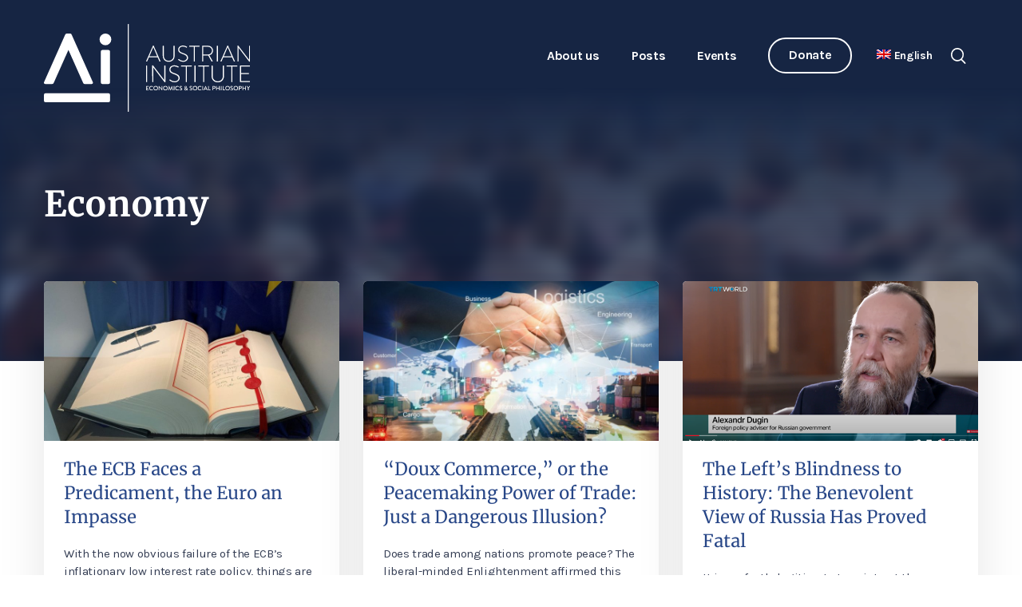

--- FILE ---
content_type: text/html; charset=UTF-8
request_url: https://austrian-institute.org/en/subjects/economy/page/2/
body_size: 15618
content:
<!DOCTYPE html>
<html lang="en-US" prefix="og: http://ogp.me/ns#" class="no-js">
<head>
    <meta charset="UTF-8">
    <meta name="viewport" content="width=device-width, initial-scale=1">
    <link rel="profile" href="http://gmpg.org/xfn/11">
        <meta name='robots' content='noindex, follow' />
	<style>img:is([sizes="auto" i], [sizes^="auto," i]) { contain-intrinsic-size: 3000px 1500px }</style>
	<meta property="og:locale" content="en_US" />
<meta property="og:type" content="object" />
<meta property="og:title" content="Economy" />
<meta property="og:url" content="https://austrian-institute.org/en/subjects/economy/" />
<meta property="og:site_name" content="Austrian Institute" />
<meta property="og:image:width" content="1439" />
<meta property="og:image:height" content="809" />

	<!-- This site is optimized with the Yoast SEO Premium plugin v26.2 (Yoast SEO v26.2) - https://yoast.com/wordpress/plugins/seo/ -->
	<title>Economy | Page 2 of 7 | Austrian Institute</title>
	<meta name="description" content="The Austrian Institute Blog offers current analyses and opinions on capitalism, the market economy, social policy, and questions of justice." />
	<meta property="og:locale" content="en_US" />
	<meta property="og:type" content="article" />
	<meta property="og:title" content="Economy Archive" />
	<meta property="og:description" content="The Austrian Institute Blog offers current analyses and opinions on capitalism, the market economy, social policy, and questions of justice." />
	<meta property="og:url" content="https://austrian-institute.org/en/subjects/economy/" />
	<meta property="og:site_name" content="Austrian Institute" />
	<meta property="og:image" content="https://austrian-institute.org/wp-content/uploads/2023/03/aa_logo_screen_rgb_large.jpg" />
	<meta property="og:image:width" content="2000" />
	<meta property="og:image:height" content="906" />
	<meta property="og:image:type" content="image/jpeg" />
	<meta name="twitter:card" content="summary_large_image" />
	<meta name="twitter:site" content="@Austrian_AI" />
	<script type="application/ld+json" class="yoast-schema-graph">{"@context":"https://schema.org","@graph":[{"@type":"CollectionPage","@id":"https://austrian-institute.org/en/subjects/economy/","url":"https://austrian-institute.org/en/subjects/economy/page/2/","name":"Economy | Page 2 of 7 | Austrian Institute","isPartOf":{"@id":"https://austrian-institute.org/en/#website"},"primaryImageOfPage":{"@id":"https://austrian-institute.org/en/subjects/economy/page/2/#primaryimage"},"image":{"@id":"https://austrian-institute.org/en/subjects/economy/page/2/#primaryimage"},"thumbnailUrl":"https://austrian-institute.org/wp-content/uploads/2022/08/1440px-GER_Vertrag_von_Maastricht.jpg","description":"The Austrian Institute Blog offers current analyses and opinions on capitalism, the market economy, social policy, and questions of justice.","breadcrumb":{"@id":"https://austrian-institute.org/en/subjects/economy/page/2/#breadcrumb"},"inLanguage":"en-US"},{"@type":"ImageObject","inLanguage":"en-US","@id":"https://austrian-institute.org/en/subjects/economy/page/2/#primaryimage","url":"https://austrian-institute.org/wp-content/uploads/2022/08/1440px-GER_Vertrag_von_Maastricht.jpg","contentUrl":"https://austrian-institute.org/wp-content/uploads/2022/08/1440px-GER_Vertrag_von_Maastricht.jpg","width":1439,"height":809,"caption":"The Maastricht Treaty (1992), which introduced the European Monetary Union and the euro—Many pages that may soon only have museum value, as the treaty is under severe strain and threatens to become wastepaper due to the inflationary monetary policy of the ECB and unsustainable debt levels of the eurozone countries. (Image: Wikimedia Commons)]"},{"@type":"BreadcrumbList","@id":"https://austrian-institute.org/en/subjects/economy/page/2/#breadcrumb","itemListElement":[{"@type":"ListItem","position":1,"name":"Startseite","item":"https://austrian-institute.org/en/"},{"@type":"ListItem","position":2,"name":"Subjects","item":"https://austrian-institute.org/en/subjects/"},{"@type":"ListItem","position":3,"name":"Economy"}]},{"@type":"WebSite","@id":"https://austrian-institute.org/en/#website","url":"https://austrian-institute.org/en/","name":"Austrian Institute","description":"","publisher":{"@id":"https://austrian-institute.org/en/#organization"},"potentialAction":[{"@type":"SearchAction","target":{"@type":"EntryPoint","urlTemplate":"https://austrian-institute.org/en/?s={search_term_string}"},"query-input":{"@type":"PropertyValueSpecification","valueRequired":true,"valueName":"search_term_string"}}],"inLanguage":"en-US"},{"@type":"Organization","@id":"https://austrian-institute.org/en/#organization","name":"Austrian Institute of Economics and Social Philosophy","url":"https://austrian-institute.org/en/","logo":{"@type":"ImageObject","inLanguage":"en-US","@id":"https://austrian-institute.org/en/#/schema/logo/image/","url":"https://austrian-institute.org/wp-content/uploads/2015/07/logo_retina-e1436364816555.png","contentUrl":"https://austrian-institute.org/wp-content/uploads/2015/07/logo_retina-e1436364816555.png","width":548,"height":239,"caption":"Austrian Institute of Economics and Social Philosophy"},"image":{"@id":"https://austrian-institute.org/en/#/schema/logo/image/"},"sameAs":["https://www.facebook.com/austrian.institute","https://x.com/Austrian_AI"]}]}</script>
	<!-- / Yoast SEO Premium plugin. -->


<style id='classic-theme-styles-inline-css' type='text/css'>
/*! This file is auto-generated */
.wp-block-button__link{color:#fff;background-color:#32373c;border-radius:9999px;box-shadow:none;text-decoration:none;padding:calc(.667em + 2px) calc(1.333em + 2px);font-size:1.125em}.wp-block-file__button{background:#32373c;color:#fff;text-decoration:none}
</style>
<style id='co-authors-plus-coauthors-style-inline-css' type='text/css'>
.wp-block-co-authors-plus-coauthors.is-layout-flow [class*=wp-block-co-authors-plus]{display:inline}

</style>
<style id='co-authors-plus-avatar-style-inline-css' type='text/css'>
.wp-block-co-authors-plus-avatar :where(img){height:auto;max-width:100%;vertical-align:bottom}.wp-block-co-authors-plus-coauthors.is-layout-flow .wp-block-co-authors-plus-avatar :where(img){vertical-align:middle}.wp-block-co-authors-plus-avatar:is(.alignleft,.alignright){display:table}.wp-block-co-authors-plus-avatar.aligncenter{display:table;margin-inline:auto}

</style>
<style id='co-authors-plus-image-style-inline-css' type='text/css'>
.wp-block-co-authors-plus-image{margin-bottom:0}.wp-block-co-authors-plus-image :where(img){height:auto;max-width:100%;vertical-align:bottom}.wp-block-co-authors-plus-coauthors.is-layout-flow .wp-block-co-authors-plus-image :where(img){vertical-align:middle}.wp-block-co-authors-plus-image:is(.alignfull,.alignwide) :where(img){width:100%}.wp-block-co-authors-plus-image:is(.alignleft,.alignright){display:table}.wp-block-co-authors-plus-image.aligncenter{display:table;margin-inline:auto}

</style>
<style id='global-styles-inline-css' type='text/css'>
:root{--wp--preset--aspect-ratio--square: 1;--wp--preset--aspect-ratio--4-3: 4/3;--wp--preset--aspect-ratio--3-4: 3/4;--wp--preset--aspect-ratio--3-2: 3/2;--wp--preset--aspect-ratio--2-3: 2/3;--wp--preset--aspect-ratio--16-9: 16/9;--wp--preset--aspect-ratio--9-16: 9/16;--wp--preset--color--black: #000000;--wp--preset--color--cyan-bluish-gray: #abb8c3;--wp--preset--color--white: #ffffff;--wp--preset--color--pale-pink: #f78da7;--wp--preset--color--vivid-red: #cf2e2e;--wp--preset--color--luminous-vivid-orange: #ff6900;--wp--preset--color--luminous-vivid-amber: #fcb900;--wp--preset--color--light-green-cyan: #7bdcb5;--wp--preset--color--vivid-green-cyan: #00d084;--wp--preset--color--pale-cyan-blue: #8ed1fc;--wp--preset--color--vivid-cyan-blue: #0693e3;--wp--preset--color--vivid-purple: #9b51e0;--wp--preset--gradient--vivid-cyan-blue-to-vivid-purple: linear-gradient(135deg,rgba(6,147,227,1) 0%,rgb(155,81,224) 100%);--wp--preset--gradient--light-green-cyan-to-vivid-green-cyan: linear-gradient(135deg,rgb(122,220,180) 0%,rgb(0,208,130) 100%);--wp--preset--gradient--luminous-vivid-amber-to-luminous-vivid-orange: linear-gradient(135deg,rgba(252,185,0,1) 0%,rgba(255,105,0,1) 100%);--wp--preset--gradient--luminous-vivid-orange-to-vivid-red: linear-gradient(135deg,rgba(255,105,0,1) 0%,rgb(207,46,46) 100%);--wp--preset--gradient--very-light-gray-to-cyan-bluish-gray: linear-gradient(135deg,rgb(238,238,238) 0%,rgb(169,184,195) 100%);--wp--preset--gradient--cool-to-warm-spectrum: linear-gradient(135deg,rgb(74,234,220) 0%,rgb(151,120,209) 20%,rgb(207,42,186) 40%,rgb(238,44,130) 60%,rgb(251,105,98) 80%,rgb(254,248,76) 100%);--wp--preset--gradient--blush-light-purple: linear-gradient(135deg,rgb(255,206,236) 0%,rgb(152,150,240) 100%);--wp--preset--gradient--blush-bordeaux: linear-gradient(135deg,rgb(254,205,165) 0%,rgb(254,45,45) 50%,rgb(107,0,62) 100%);--wp--preset--gradient--luminous-dusk: linear-gradient(135deg,rgb(255,203,112) 0%,rgb(199,81,192) 50%,rgb(65,88,208) 100%);--wp--preset--gradient--pale-ocean: linear-gradient(135deg,rgb(255,245,203) 0%,rgb(182,227,212) 50%,rgb(51,167,181) 100%);--wp--preset--gradient--electric-grass: linear-gradient(135deg,rgb(202,248,128) 0%,rgb(113,206,126) 100%);--wp--preset--gradient--midnight: linear-gradient(135deg,rgb(2,3,129) 0%,rgb(40,116,252) 100%);--wp--preset--font-size--small: 13px;--wp--preset--font-size--medium: 20px;--wp--preset--font-size--large: 36px;--wp--preset--font-size--x-large: 42px;--wp--preset--spacing--20: 0.44rem;--wp--preset--spacing--30: 0.67rem;--wp--preset--spacing--40: 1rem;--wp--preset--spacing--50: 1.5rem;--wp--preset--spacing--60: 2.25rem;--wp--preset--spacing--70: 3.38rem;--wp--preset--spacing--80: 5.06rem;--wp--preset--shadow--natural: 6px 6px 9px rgba(0, 0, 0, 0.2);--wp--preset--shadow--deep: 12px 12px 50px rgba(0, 0, 0, 0.4);--wp--preset--shadow--sharp: 6px 6px 0px rgba(0, 0, 0, 0.2);--wp--preset--shadow--outlined: 6px 6px 0px -3px rgba(255, 255, 255, 1), 6px 6px rgba(0, 0, 0, 1);--wp--preset--shadow--crisp: 6px 6px 0px rgba(0, 0, 0, 1);}:where(.is-layout-flex){gap: 0.5em;}:where(.is-layout-grid){gap: 0.5em;}body .is-layout-flex{display: flex;}.is-layout-flex{flex-wrap: wrap;align-items: center;}.is-layout-flex > :is(*, div){margin: 0;}body .is-layout-grid{display: grid;}.is-layout-grid > :is(*, div){margin: 0;}:where(.wp-block-columns.is-layout-flex){gap: 2em;}:where(.wp-block-columns.is-layout-grid){gap: 2em;}:where(.wp-block-post-template.is-layout-flex){gap: 1.25em;}:where(.wp-block-post-template.is-layout-grid){gap: 1.25em;}.has-black-color{color: var(--wp--preset--color--black) !important;}.has-cyan-bluish-gray-color{color: var(--wp--preset--color--cyan-bluish-gray) !important;}.has-white-color{color: var(--wp--preset--color--white) !important;}.has-pale-pink-color{color: var(--wp--preset--color--pale-pink) !important;}.has-vivid-red-color{color: var(--wp--preset--color--vivid-red) !important;}.has-luminous-vivid-orange-color{color: var(--wp--preset--color--luminous-vivid-orange) !important;}.has-luminous-vivid-amber-color{color: var(--wp--preset--color--luminous-vivid-amber) !important;}.has-light-green-cyan-color{color: var(--wp--preset--color--light-green-cyan) !important;}.has-vivid-green-cyan-color{color: var(--wp--preset--color--vivid-green-cyan) !important;}.has-pale-cyan-blue-color{color: var(--wp--preset--color--pale-cyan-blue) !important;}.has-vivid-cyan-blue-color{color: var(--wp--preset--color--vivid-cyan-blue) !important;}.has-vivid-purple-color{color: var(--wp--preset--color--vivid-purple) !important;}.has-black-background-color{background-color: var(--wp--preset--color--black) !important;}.has-cyan-bluish-gray-background-color{background-color: var(--wp--preset--color--cyan-bluish-gray) !important;}.has-white-background-color{background-color: var(--wp--preset--color--white) !important;}.has-pale-pink-background-color{background-color: var(--wp--preset--color--pale-pink) !important;}.has-vivid-red-background-color{background-color: var(--wp--preset--color--vivid-red) !important;}.has-luminous-vivid-orange-background-color{background-color: var(--wp--preset--color--luminous-vivid-orange) !important;}.has-luminous-vivid-amber-background-color{background-color: var(--wp--preset--color--luminous-vivid-amber) !important;}.has-light-green-cyan-background-color{background-color: var(--wp--preset--color--light-green-cyan) !important;}.has-vivid-green-cyan-background-color{background-color: var(--wp--preset--color--vivid-green-cyan) !important;}.has-pale-cyan-blue-background-color{background-color: var(--wp--preset--color--pale-cyan-blue) !important;}.has-vivid-cyan-blue-background-color{background-color: var(--wp--preset--color--vivid-cyan-blue) !important;}.has-vivid-purple-background-color{background-color: var(--wp--preset--color--vivid-purple) !important;}.has-black-border-color{border-color: var(--wp--preset--color--black) !important;}.has-cyan-bluish-gray-border-color{border-color: var(--wp--preset--color--cyan-bluish-gray) !important;}.has-white-border-color{border-color: var(--wp--preset--color--white) !important;}.has-pale-pink-border-color{border-color: var(--wp--preset--color--pale-pink) !important;}.has-vivid-red-border-color{border-color: var(--wp--preset--color--vivid-red) !important;}.has-luminous-vivid-orange-border-color{border-color: var(--wp--preset--color--luminous-vivid-orange) !important;}.has-luminous-vivid-amber-border-color{border-color: var(--wp--preset--color--luminous-vivid-amber) !important;}.has-light-green-cyan-border-color{border-color: var(--wp--preset--color--light-green-cyan) !important;}.has-vivid-green-cyan-border-color{border-color: var(--wp--preset--color--vivid-green-cyan) !important;}.has-pale-cyan-blue-border-color{border-color: var(--wp--preset--color--pale-cyan-blue) !important;}.has-vivid-cyan-blue-border-color{border-color: var(--wp--preset--color--vivid-cyan-blue) !important;}.has-vivid-purple-border-color{border-color: var(--wp--preset--color--vivid-purple) !important;}.has-vivid-cyan-blue-to-vivid-purple-gradient-background{background: var(--wp--preset--gradient--vivid-cyan-blue-to-vivid-purple) !important;}.has-light-green-cyan-to-vivid-green-cyan-gradient-background{background: var(--wp--preset--gradient--light-green-cyan-to-vivid-green-cyan) !important;}.has-luminous-vivid-amber-to-luminous-vivid-orange-gradient-background{background: var(--wp--preset--gradient--luminous-vivid-amber-to-luminous-vivid-orange) !important;}.has-luminous-vivid-orange-to-vivid-red-gradient-background{background: var(--wp--preset--gradient--luminous-vivid-orange-to-vivid-red) !important;}.has-very-light-gray-to-cyan-bluish-gray-gradient-background{background: var(--wp--preset--gradient--very-light-gray-to-cyan-bluish-gray) !important;}.has-cool-to-warm-spectrum-gradient-background{background: var(--wp--preset--gradient--cool-to-warm-spectrum) !important;}.has-blush-light-purple-gradient-background{background: var(--wp--preset--gradient--blush-light-purple) !important;}.has-blush-bordeaux-gradient-background{background: var(--wp--preset--gradient--blush-bordeaux) !important;}.has-luminous-dusk-gradient-background{background: var(--wp--preset--gradient--luminous-dusk) !important;}.has-pale-ocean-gradient-background{background: var(--wp--preset--gradient--pale-ocean) !important;}.has-electric-grass-gradient-background{background: var(--wp--preset--gradient--electric-grass) !important;}.has-midnight-gradient-background{background: var(--wp--preset--gradient--midnight) !important;}.has-small-font-size{font-size: var(--wp--preset--font-size--small) !important;}.has-medium-font-size{font-size: var(--wp--preset--font-size--medium) !important;}.has-large-font-size{font-size: var(--wp--preset--font-size--large) !important;}.has-x-large-font-size{font-size: var(--wp--preset--font-size--x-large) !important;}
:where(.wp-block-post-template.is-layout-flex){gap: 1.25em;}:where(.wp-block-post-template.is-layout-grid){gap: 1.25em;}
:where(.wp-block-columns.is-layout-flex){gap: 2em;}:where(.wp-block-columns.is-layout-grid){gap: 2em;}
:root :where(.wp-block-pullquote){font-size: 1.5em;line-height: 1.6;}
</style>
<link rel='stylesheet' id='taxonomy-image-plugin-public-css' href='https://austrian-institute.org/wp-content/plugins/taxonomy-images/css/style.css?ver=0.9.6' type='text/css' media='screen' />
<link rel='stylesheet' id='wpml-menu-item-0-css' href='https://austrian-institute.org/wp-content/plugins/sitepress-multilingual-cms/templates/language-switchers/menu-item/style.min.css?ver=1' type='text/css' media='all' />
<link rel='stylesheet' id='js_composer_front-css' href='https://austrian-institute.org/wp-content/plugins/js_composer/assets/css/js_composer.min.css?ver=8.6.1' type='text/css' media='all' />
<link rel='stylesheet' id='subscribe-forms-css-css' href='https://austrian-institute.org/wp-content/plugins/easy-social-share-buttons3/assets/modules/subscribe-forms.min.css?ver=6.8.2' type='text/css' media='all' />
<link rel='stylesheet' id='click2tweet-css-css' href='https://austrian-institute.org/wp-content/plugins/easy-social-share-buttons3/assets/modules/click-to-tweet.min.css?ver=6.8.2' type='text/css' media='all' />
<link rel='stylesheet' id='easy-social-share-buttons-css' href='https://austrian-institute.org/wp-content/plugins/easy-social-share-buttons3/assets/css/easy-social-share-buttons.min.css?ver=6.8.2' type='text/css' media='all' />
<link rel='stylesheet' id='borlabs-cookie-custom-css' href='https://austrian-institute.org/wp-content/cache/borlabs-cookie/1/borlabs-cookie-1-en.css?ver=3.3.23-22' type='text/css' media='all' />
<link rel='stylesheet' id='boxzilla-css' href='https://austrian-institute.org/wp-content/plugins/boxzilla/assets/css/styles.css?ver=3.4.5' type='text/css' media='all' />
<script type="text/javascript" id="wpml-cookie-js-extra">
/* <![CDATA[ */
var wpml_cookies = {"wp-wpml_current_language":{"value":"en","expires":1,"path":"\/"}};
var wpml_cookies = {"wp-wpml_current_language":{"value":"en","expires":1,"path":"\/"}};
/* ]]> */
</script>
<script type="text/javascript" src="https://austrian-institute.org/wp-content/plugins/sitepress-multilingual-cms/res/js/cookies/language-cookie.js?ver=481990" id="wpml-cookie-js" defer="defer" data-wp-strategy="defer"></script>
<script type="text/javascript" src="https://austrian-institute.org/wp-includes/js/jquery/jquery.min.js?ver=3.7.1" id="jquery-core-js"></script>
<script type="text/javascript" src="https://austrian-institute.org/wp-includes/js/jquery/jquery-migrate.min.js?ver=3.4.1" id="jquery-migrate-js"></script>
<script data-no-optimize="1" data-no-minify="1" data-cfasync="false" type="text/javascript" src="https://austrian-institute.org/wp-content/cache/borlabs-cookie/1/borlabs-cookie-config-en.json.js?ver=3.3.23-29" id="borlabs-cookie-config-js"></script>
<script data-no-optimize="1" data-no-minify="1" data-cfasync="false" type="text/javascript" src="https://austrian-institute.org/wp-content/plugins/borlabs-cookie/assets/javascript/borlabs-cookie-prioritize.min.js?ver=3.3.23" id="borlabs-cookie-prioritize-js"></script>
<meta name="generator" content="WPML ver:4.8.1 stt:1,3;" />
<script data-borlabs-cookie-script-blocker-ignore>
if ('0' === '1' && ('0' === '1' || '1' === '1')) {
    window['gtag_enable_tcf_support'] = true;
}
window.dataLayer = window.dataLayer || [];
if (typeof gtag !== 'function') {
    function gtag() {
        dataLayer.push(arguments);
    }
}
gtag('set', 'developer_id.dYjRjMm', true);
if ('0' === '1' || '1' === '1') {
    if (window.BorlabsCookieGoogleConsentModeDefaultSet !== true) {
        let getCookieValue = function (name) {
            return document.cookie.match('(^|;)\\s*' + name + '\\s*=\\s*([^;]+)')?.pop() || '';
        };
        let cookieValue = getCookieValue('borlabs-cookie-gcs');
        let consentsFromCookie = {};
        if (cookieValue !== '') {
            consentsFromCookie = JSON.parse(decodeURIComponent(cookieValue));
        }
        let defaultValues = {
            'ad_storage': 'denied',
            'ad_user_data': 'denied',
            'ad_personalization': 'denied',
            'analytics_storage': 'denied',
            'functionality_storage': 'denied',
            'personalization_storage': 'denied',
            'security_storage': 'denied',
            'wait_for_update': 500,
        };
        gtag('consent', 'default', { ...defaultValues, ...consentsFromCookie });
    }
    window.BorlabsCookieGoogleConsentModeDefaultSet = true;
    let borlabsCookieConsentChangeHandler = function () {
        window.dataLayer = window.dataLayer || [];
        if (typeof gtag !== 'function') { function gtag(){dataLayer.push(arguments);} }

        let getCookieValue = function (name) {
            return document.cookie.match('(^|;)\\s*' + name + '\\s*=\\s*([^;]+)')?.pop() || '';
        };
        let cookieValue = getCookieValue('borlabs-cookie-gcs');
        let consentsFromCookie = {};
        if (cookieValue !== '') {
            consentsFromCookie = JSON.parse(decodeURIComponent(cookieValue));
        }

        consentsFromCookie.analytics_storage = BorlabsCookie.Consents.hasConsent('google-analytics') ? 'granted' : 'denied';

        BorlabsCookie.CookieLibrary.setCookie(
            'borlabs-cookie-gcs',
            JSON.stringify(consentsFromCookie),
            BorlabsCookie.Settings.automaticCookieDomainAndPath.value ? '' : BorlabsCookie.Settings.cookieDomain.value,
            BorlabsCookie.Settings.cookiePath.value,
            BorlabsCookie.Cookie.getPluginCookie().expires,
            BorlabsCookie.Settings.cookieSecure.value,
            BorlabsCookie.Settings.cookieSameSite.value
        );
    }
    document.addEventListener('borlabs-cookie-consent-saved', borlabsCookieConsentChangeHandler);
    document.addEventListener('borlabs-cookie-handle-unblock', borlabsCookieConsentChangeHandler);
}
if ('0' === '1') {
    gtag("js", new Date());
    gtag("config", "UA-156109030-1", {"anonymize_ip": true});

    (function (w, d, s, i) {
        var f = d.getElementsByTagName(s)[0],
            j = d.createElement(s);
        j.async = true;
        j.src =
            "https://www.googletagmanager.com/gtag/js?id=" + i;
        f.parentNode.insertBefore(j, f);
    })(window, document, "script", "UA-156109030-1");
}
</script><meta name="generator" content="Powered by WPBakery Page Builder - drag and drop page builder for WordPress."/>
<script>(()=>{var o=[],i={};["on","off","toggle","show"].forEach((l=>{i[l]=function(){o.push([l,arguments])}})),window.Boxzilla=i,window.boxzilla_queue=o})();</script><link rel="icon" href="https://austrian-institute.org/wp-content/uploads/2020/01/cropped-favicon-32x32.png" sizes="32x32" />
<link rel="icon" href="https://austrian-institute.org/wp-content/uploads/2020/01/cropped-favicon-192x192.png" sizes="192x192" />
<link rel="apple-touch-icon" href="https://austrian-institute.org/wp-content/uploads/2020/01/cropped-favicon-180x180.png" />
<meta name="msapplication-TileImage" content="https://austrian-institute.org/wp-content/uploads/2020/01/cropped-favicon-270x270.png" />
<noscript><style> .wpb_animate_when_almost_visible { opacity: 1; }</style></noscript>    <link rel="stylesheet" type="text/css" href="https://austrian-institute.org/wp-content/themes/ai/css/flickity.min.css">
    <link rel="stylesheet" type="text/css" href="https://austrian-institute.org/wp-content/themes/ai/css/style.css">
    <link rel="stylesheet" type="text/css" href="https://austrian-institute.org/wp-content/themes/ai/css/print.min.css">
    <meta name="robots" content="all">
    <meta name="author" content="Designerpart">
    <meta property="business:contact_data:email" content="office@austrian-institute.org"/>
</head>
<body class="archive paged category category-economy category-5131 paged-2 category-paged-2 wp-theme-ai essb-8.6.2 wpb-js-composer js-comp-ver-8.6.1 vc_responsive">
<div id="page" class="site">
    <header>
        <div class="header-wrapper">
            <div id="branding">
                <a class="logo" href="https://austrian-institute.org/en/">
                    <img src="https://austrian-institute.org/wp-content/themes/ai/img/ai-logo-white.svg" alt="Austrian Institute of Economics and Social Philosophy">                </a>
            </div>
            <div id="navi">
                <div class="top-nav">
                    <nav id="top-nav-inline" role="navigation" aria-label="Primary Menu">
                        <ul id="menu-main-menu-en" class="primary-menu"><li id="menu-item-6359" class="menu-item menu-item-type-post_type menu-item-object-page menu-item-has-children menu-item-6359"><a href="https://austrian-institute.org/en/about-us/">About us</a>
<ul class="sub-menu">
	<li id="menu-item-6364" class="menu-item menu-item-type-custom menu-item-object-custom menu-item-6364"><a href="/en/about-us/#mission-statement">Mission Statement</a></li>
	<li id="menu-item-6365" class="menu-item menu-item-type-custom menu-item-object-custom menu-item-6365"><a href="/en/about-us/#team">Team</a></li>
	<li id="menu-item-6366" class="menu-item menu-item-type-custom menu-item-object-custom menu-item-6366"><a href="/en/about-us/#institute">Institute</a></li>
	<li id="menu-item-6367" class="menu-item menu-item-type-custom menu-item-object-custom menu-item-6367"><a href="/en/about-us/#our-principles">Our principles</a></li>
	<li id="menu-item-6369" class="menu-item menu-item-type-post_type menu-item-object-page menu-item-6369"><a href="https://austrian-institute.org/en/the-austrian-school-of-economics/">The Austrian School of Economics</a></li>
	<li id="menu-item-6368" class="menu-item menu-item-type-custom menu-item-object-custom menu-item-6368"><a href="/en/about-us/#contact">Contact</a></li>
</ul>
</li>
<li id="menu-item-6360" class="menu-item menu-item-type-custom menu-item-object-custom menu-item-has-children menu-item-6360"><a href="#">Posts</a>
<ul class="sub-menu">
	<li id="menu-item-7761" class="menu-item menu-item-type-taxonomy menu-item-object-category menu-item-7761"><a href="https://austrian-institute.org/en/blog/">Blog</a></li>
	<li id="menu-item-6363" class="menu-item menu-item-type-taxonomy menu-item-object-category menu-item-6363"><a href="https://austrian-institute.org/en/videos/">Videos</a></li>
	<li id="menu-item-6503" class="menu-item menu-item-type-post_type menu-item-object-page menu-item-6503"><a href="https://austrian-institute.org/en/papers/">Austrian Institute Papers</a></li>
	<li id="menu-item-7762" class="menu-item menu-item-type-post_type menu-item-object-page menu-item-7762"><a href="https://austrian-institute.org/en/observer/">Austrian Observer</a></li>
</ul>
</li>
<li id="menu-item-6361" class="menu-item menu-item-type-custom menu-item-object-custom menu-item-has-children menu-item-6361"><a href="#">Events</a>
<ul class="sub-menu">
	<li id="menu-item-6372" class="menu-item menu-item-type-post_type menu-item-object-page menu-item-6372"><a href="https://austrian-institute.org/en/lectures-and-seminars/">Lectures and Seminars</a></li>
</ul>
</li>
<li id="menu-item-6358" class="border-button menu-item menu-item-type-post_type menu-item-object-page menu-item-6358"><a href="https://austrian-institute.org/en/donate/">Donate</a></li>
<li id="menu-item-wpml-ls-2-en" class="menu-item wpml-ls-slot-2 wpml-ls-item wpml-ls-item-en wpml-ls-current-language wpml-ls-menu-item wpml-ls-last-item menu-item-type-wpml_ls_menu_item menu-item-object-wpml_ls_menu_item menu-item-has-children menu-item-wpml-ls-2-en"><a href="https://austrian-institute.org/en/subjects/economy/" title="Switch to English" aria-label="Switch to English" role="menuitem"><img
            class="wpml-ls-flag"
            src="https://austrian-institute.org/wp-content/plugins/sitepress-multilingual-cms/res/flags/en.png"
            alt=""
            
            
    /><span class="wpml-ls-native" lang="en">English</span></a>
<ul class="sub-menu">
	<li id="menu-item-wpml-ls-2-de" class="menu-item wpml-ls-slot-2 wpml-ls-item wpml-ls-item-de wpml-ls-menu-item wpml-ls-first-item menu-item-type-wpml_ls_menu_item menu-item-object-wpml_ls_menu_item menu-item-wpml-ls-2-de"><a href="https://austrian-institute.org/de/thema/wirtschaft/" title="Switch to Deutsch" aria-label="Switch to Deutsch" role="menuitem"><img
            class="wpml-ls-flag"
            src="https://austrian-institute.org/wp-content/plugins/sitepress-multilingual-cms/res/flags/de.png"
            alt=""
            
            
    /><span class="wpml-ls-native" lang="de">Deutsch</span></a></li>
</ul>
</li>
</ul>                    </nav>
                </div>
                <div class="search">
                    <img class="icon-search" src="https://austrian-institute.org/wp-content/themes/ai/img/icon-search-white.svg" alt="Search">
                </div>
                <div id="search-form-wrapper">
    <div class="close">
        <img class="icon-close" src="https://austrian-institute.org/wp-content/themes/ai/img/icon-close-white.svg" alt="close">
    </div>
    <form id="searchform" method="get" action="https://austrian-institute.org/en/">
        <input type="text" class="search-field" name="s" placeholder="Enter keyword" value="" autocomplete="off">
        <button type="submit" class="icon-search"><img class="icon-search" src="https://austrian-institute.org/wp-content/themes/ai/img/icon-search-white.svg" alt="Search"></button>
    </form>
</div>                <a class="canvas-navi-bar">
                    <div class="bar1"></div>
                    <div class="bar2"></div>
                    <div class="bar3"></div>
                </a>
                <div id="canvas-nav">
                    <div class="canvas-nav-wrapper">
                        <a class="canvas-navi-bar">
                            <div class="bar1"></div>
                            <div class="bar2"></div>
                        </a>
                        <nav id="canvas-nav-block" role="navigation" aria-label="Primary Menu">
                            <ul id="menu-mobile-menu-en" class="canvas-menu"><li id="menu-item-wpml-ls-4361-de" class="menu-item wpml-ls-slot-4361 wpml-ls-item wpml-ls-item-de wpml-ls-menu-item wpml-ls-first-item menu-item-type-wpml_ls_menu_item menu-item-object-wpml_ls_menu_item menu-item-wpml-ls-4361-de"><a href="https://austrian-institute.org/de/thema/wirtschaft/" title="Switch to " aria-label="Switch to " role="menuitem"><img
            class="wpml-ls-flag"
            src="https://austrian-institute.org/wp-content/plugins/sitepress-multilingual-cms/res/flags/de.png"
            alt="German"
            
            
    /></a></li>
<li id="menu-item-wpml-ls-4361-en" class="menu-item wpml-ls-slot-4361 wpml-ls-item wpml-ls-item-en wpml-ls-current-language wpml-ls-menu-item wpml-ls-last-item menu-item-type-wpml_ls_menu_item menu-item-object-wpml_ls_menu_item menu-item-wpml-ls-4361-en"><a href="https://austrian-institute.org/en/subjects/economy/" title="Switch to " aria-label="Switch to " role="menuitem"><img
            class="wpml-ls-flag"
            src="https://austrian-institute.org/wp-content/plugins/sitepress-multilingual-cms/res/flags/en.png"
            alt="English"
            
            
    /></a></li>
<li id="menu-item-7354" class="menu-item menu-item-type-post_type menu-item-object-page menu-item-7354"><a href="https://austrian-institute.org/en/about-us/">About us</a></li>
<li id="menu-item-7358" class="menu-item menu-item-type-post_type menu-item-object-page menu-item-7358"><a href="https://austrian-institute.org/en/the-austrian-school-of-economics/">The Austrian School of Economics</a></li>
<li id="menu-item-7362" class="menu-item menu-item-type-custom menu-item-object-custom menu-item-7362"><a href="/en/about-us/#contact">Contact</a></li>
<li id="menu-item-7359" class="menu-item menu-item-type-custom menu-item-object-custom menu-item-has-children menu-item-7359"><a href="#">Posts</a>
<ul class="sub-menu">
	<li id="menu-item-7760" class="menu-item menu-item-type-taxonomy menu-item-object-category menu-item-7760"><a href="https://austrian-institute.org/en/blog/">Blog</a></li>
	<li id="menu-item-7361" class="menu-item menu-item-type-taxonomy menu-item-object-category menu-item-7361"><a href="https://austrian-institute.org/en/videos/">Videos</a></li>
	<li id="menu-item-7355" class="menu-item menu-item-type-post_type menu-item-object-page menu-item-7355"><a href="https://austrian-institute.org/en/papers/">Austrian Institute Papers</a></li>
	<li id="menu-item-7365" class="menu-item menu-item-type-post_type menu-item-object-page menu-item-7365"><a href="https://austrian-institute.org/en/observer/">Austrian Observer</a></li>
</ul>
</li>
<li id="menu-item-7357" class="menu-item menu-item-type-post_type menu-item-object-page menu-item-7357"><a href="https://austrian-institute.org/en/lectures-and-seminars/">Lectures and Seminars</a></li>
<li id="menu-item-7356" class="border-button menu-item menu-item-type-post_type menu-item-object-page menu-item-7356"><a href="https://austrian-institute.org/en/donate/">Donate</a></li>
</ul>                        </nav>
                    </div>
                </div>
            </div><!-- .site-header-main -->
        </div>

    </header><!-- .site-header -->

    <div id="page-title" class="content">
    <div class="page-title-image"></div>
    <div class="page-title-overlay"></div>
    <div class="vc_row wpb_row vc_row-fluid">
        <div class="vc_column_container vc_col-sm-12">
                        <div class="vc_column-inner">
                <h1>Economy</h1>
                            </div>
                    </div>
    </div>
</div>
    <div id="content" class="site-content">    <div id="main">
        <div class="vc_row wpb_row vc_row-fluid">
            <div class="blog grid post-wrapper">
                <div id="post-13835" class="post vc_col-xs-12 vc_col-sm-6 vc_col-md-6 vc_col-lg-4">
    <div class="post-content-wrapper">
        <div class="post-image">
            <a href="https://austrian-institute.org/en/blog/the-ecb-faces-a-predicament-the-euro-an-impasse/" target="_self">
                                <img width="800" height="450" src="https://austrian-institute.org/wp-content/uploads/2022/08/1440px-GER_Vertrag_von_Maastricht-800x450.jpg" class="attachment-recent_post_thumb size-recent_post_thumb wp-post-image" alt="" decoding="async" fetchpriority="high" srcset="https://austrian-institute.org/wp-content/uploads/2022/08/1440px-GER_Vertrag_von_Maastricht-800x450.jpg 800w, https://austrian-institute.org/wp-content/uploads/2022/08/1440px-GER_Vertrag_von_Maastricht-1200x675.jpg 1200w, https://austrian-institute.org/wp-content/uploads/2022/08/1440px-GER_Vertrag_von_Maastricht-768x432.jpg 768w, https://austrian-institute.org/wp-content/uploads/2022/08/1440px-GER_Vertrag_von_Maastricht.jpg 1439w" sizes="(max-width: 800px) 100vw, 800px" />            </a>
        </div>
        <div class="post-content">
            <a href="https://austrian-institute.org/en/blog/the-ecb-faces-a-predicament-the-euro-an-impasse/" target="_self"><h3>The ECB Faces a Predicament, the Euro an Impasse</h3></a>
            <a href="https://austrian-institute.org/en/blog/the-ecb-faces-a-predicament-the-euro-an-impasse/" target="_self"><p><p>With the now obvious failure of the ECB&#8217;s inflationary low interest rate policy, things are now also bad for the euro. The “whatever it takes” approach to saving the euro has reached a point where a reconsideration is necessary.</p>
</p></a>
        </div>
        <div class="post-meta">
            <div class="post-author">
                Gunther Schnabl            </div>
            <div class="post-date">
                <span class="post-date">12. September 2022</span>
            </div>
        </div>
    </div>
</div><div id="post-13892" class="post vc_col-xs-12 vc_col-sm-6 vc_col-md-6 vc_col-lg-4">
    <div class="post-content-wrapper">
        <div class="post-image">
            <a href="https://austrian-institute.org/en/blog/doux-commerce-or-the-peacemaking-power-of-trade-just-a-dangerous-illusion/" target="_self">
                                <img width="800" height="450" src="https://austrian-institute.org/wp-content/uploads/2022/08/123731635_mbreit-800x450.jpg" class="attachment-recent_post_thumb size-recent_post_thumb wp-post-image" alt="" decoding="async" srcset="https://austrian-institute.org/wp-content/uploads/2022/08/123731635_mbreit-800x450.jpg 800w, https://austrian-institute.org/wp-content/uploads/2022/08/123731635_mbreit-1200x675.jpg 1200w, https://austrian-institute.org/wp-content/uploads/2022/08/123731635_mbreit-768x432.jpg 768w, https://austrian-institute.org/wp-content/uploads/2022/08/123731635_mbreit-1536x864.jpg 1536w, https://austrian-institute.org/wp-content/uploads/2022/08/123731635_mbreit-2048x1152.jpg 2048w" sizes="(max-width: 800px) 100vw, 800px" />            </a>
        </div>
        <div class="post-content">
            <a href="https://austrian-institute.org/en/blog/doux-commerce-or-the-peacemaking-power-of-trade-just-a-dangerous-illusion/" target="_self"><h3>“Doux Commerce,” or the Peacemaking Power of Trade: Just a Dangerous Illusion?</h3></a>
            <a href="https://austrian-institute.org/en/blog/doux-commerce-or-the-peacemaking-power-of-trade-just-a-dangerous-illusion/" target="_self"><p><p>Does trade among nations promote peace? The liberal-minded Enlightenment affirmed this under the phrase “doux commerce.” At present, however, we are witnessing how economically closely linked nations are at war with each other.</p>
</p></a>
        </div>
        <div class="post-meta">
            <div class="post-author">
                Beat Kappeler            </div>
            <div class="post-date">
                <span class="post-date">12. August 2022</span>
            </div>
        </div>
    </div>
</div><div id="post-13723" class="post vc_col-xs-12 vc_col-sm-6 vc_col-md-6 vc_col-lg-4">
    <div class="post-content-wrapper">
        <div class="post-image">
            <a href="https://austrian-institute.org/en/blog/the-lefts-blindness-to-history-the-benevolent-view-of-russia-has-proved-fatal/" target="_self">
                                <img width="596" height="335" src="https://austrian-institute.org/wp-content/uploads/2022/05/Alexander-Dugin-YouTube-Screenshot.png" class="attachment-recent_post_thumb size-recent_post_thumb wp-post-image" alt="" decoding="async" />            </a>
        </div>
        <div class="post-content">
            <a href="https://austrian-institute.org/en/blog/the-lefts-blindness-to-history-the-benevolent-view-of-russia-has-proved-fatal/" target="_self"><h3>The Left’s Blindness to History: The Benevolent View of Russia Has Proved Fatal</h3></a>
            <a href="https://austrian-institute.org/en/blog/the-lefts-blindness-to-history-the-benevolent-view-of-russia-has-proved-fatal/" target="_self"><p><p>It is perfectly legitimate to point out the dangers of an uncontrolled escalation of the Ukraine war. Left-wing intellectuals who do so, however, have largely adopted Putin&#8217;s propagandist view. Behind it, however, lies a dangerous ideology.</p>
</p></a>
        </div>
        <div class="post-meta">
            <div class="post-author">
                Ulrike Ackermann            </div>
            <div class="post-date">
                <span class="post-date">10. June 2022</span>
            </div>
        </div>
    </div>
</div><div id="post-13719" class="post vc_col-xs-12 vc_col-sm-6 vc_col-md-6 vc_col-lg-4">
    <div class="post-content-wrapper">
        <div class="post-image">
            <a href="https://austrian-institute.org/en/blog/do-we-need-a-great-reset-or-more-capitalism/" target="_self">
                                <img width="800" height="450" src="https://austrian-institute.org/wp-content/uploads/2022/05/51413681_mbreit-kleiner-800x450.jpg" class="attachment-recent_post_thumb size-recent_post_thumb wp-post-image" alt="" decoding="async" loading="lazy" srcset="https://austrian-institute.org/wp-content/uploads/2022/05/51413681_mbreit-kleiner-800x450.jpg 800w, https://austrian-institute.org/wp-content/uploads/2022/05/51413681_mbreit-kleiner-1200x675.jpg 1200w, https://austrian-institute.org/wp-content/uploads/2022/05/51413681_mbreit-kleiner-768x432.jpg 768w, https://austrian-institute.org/wp-content/uploads/2022/05/51413681_mbreit-kleiner-1536x864.jpg 1536w, https://austrian-institute.org/wp-content/uploads/2022/05/51413681_mbreit-kleiner-2048x1152.jpg 2048w" sizes="auto, (max-width: 800px) 100vw, 800px" />            </a>
        </div>
        <div class="post-content">
            <a href="https://austrian-institute.org/en/blog/do-we-need-a-great-reset-or-more-capitalism/" target="_self"><h3>Do We Need a &#8216;Great Reset&#8217;, or More Capitalism?</h3></a>
            <a href="https://austrian-institute.org/en/blog/do-we-need-a-great-reset-or-more-capitalism/" target="_self"><p><p>For many, capitalism needs to be reinvented. And yet it proved to be robust, innovative and enormously successful, especially during the pandemic. Thus, the idea of a &#8220;Great Reset&#8221; merely serves familiar anti-capitalist prejudices.</p>
</p></a>
        </div>
        <div class="post-meta">
            <div class="post-author">
                Martin Rhonheimer            </div>
            <div class="post-date">
                <span class="post-date">2. June 2022</span>
            </div>
        </div>
    </div>
</div><div id="post-13694" class="post vc_col-xs-12 vc_col-sm-6 vc_col-md-6 vc_col-lg-4">
    <div class="post-content-wrapper">
        <div class="post-image">
            <a href="https://austrian-institute.org/en/blog/inflation-is-always-and-everywhere-a-monetary-phenomenon-even-in-pandemic-and-war/" target="_self">
                                <img width="800" height="450" src="https://austrian-institute.org/wp-content/uploads/2022/04/145159288_m.breit_-800x450.jpg" class="attachment-recent_post_thumb size-recent_post_thumb wp-post-image" alt="" decoding="async" loading="lazy" srcset="https://austrian-institute.org/wp-content/uploads/2022/04/145159288_m.breit_-800x450.jpg 800w, https://austrian-institute.org/wp-content/uploads/2022/04/145159288_m.breit_-1200x675.jpg 1200w, https://austrian-institute.org/wp-content/uploads/2022/04/145159288_m.breit_-768x432.jpg 768w, https://austrian-institute.org/wp-content/uploads/2022/04/145159288_m.breit_-1536x864.jpg 1536w, https://austrian-institute.org/wp-content/uploads/2022/04/145159288_m.breit_-2048x1152.jpg 2048w" sizes="auto, (max-width: 800px) 100vw, 800px" />            </a>
        </div>
        <div class="post-content">
            <a href="https://austrian-institute.org/en/blog/inflation-is-always-and-everywhere-a-monetary-phenomenon-even-in-pandemic-and-war/" target="_self"><h3>Inflation Is Always and Everywhere a Monetary Phenomenon, Even in Pandemic and War</h3></a>
            <a href="https://austrian-institute.org/en/blog/inflation-is-always-and-everywhere-a-monetary-phenomenon-even-in-pandemic-and-war/" target="_self"><p><p>Damaged supply chains and war are boosting prices, but they are not the only real cause of rising inflation. The problem is the central banks&#8217; expansionary monetary policy.</p>
</p></a>
        </div>
        <div class="post-meta">
            <div class="post-author">
                Gunther Schnabl            </div>
            <div class="post-date">
                <span class="post-date">30. May 2022</span>
            </div>
        </div>
    </div>
</div><div id="post-13442" class="post vc_col-xs-12 vc_col-sm-6 vc_col-md-6 vc_col-lg-4">
    <div class="post-content-wrapper">
        <div class="post-image">
            <a href="https://austrian-institute.org/en/blog/the-mrna-vaccine-makers-got-rich-but-not-at-the-taxpayers-expense/" target="_self">
                                <img width="800" height="450" src="https://austrian-institute.org/wp-content/uploads/2022/02/161602734_mbreit-800x450.jpg" class="attachment-recent_post_thumb size-recent_post_thumb wp-post-image" alt="" decoding="async" loading="lazy" srcset="https://austrian-institute.org/wp-content/uploads/2022/02/161602734_mbreit-800x450.jpg 800w, https://austrian-institute.org/wp-content/uploads/2022/02/161602734_mbreit-1200x675.jpg 1200w, https://austrian-institute.org/wp-content/uploads/2022/02/161602734_mbreit-768x432.jpg 768w, https://austrian-institute.org/wp-content/uploads/2022/02/161602734_mbreit-1536x864.jpg 1536w, https://austrian-institute.org/wp-content/uploads/2022/02/161602734_mbreit-2048x1152.jpg 2048w" sizes="auto, (max-width: 800px) 100vw, 800px" />            </a>
        </div>
        <div class="post-content">
            <a href="https://austrian-institute.org/en/blog/the-mrna-vaccine-makers-got-rich-but-not-at-the-taxpayers-expense/" target="_self"><h3>The mRNA Vaccine Makers Got Rich—But Not at the Taxpayers’ Expense</h3></a>
            <a href="https://austrian-institute.org/en/blog/the-mrna-vaccine-makers-got-rich-but-not-at-the-taxpayers-expense/" target="_self"><p><p>According to one criticism, Moderna and Biontech, the two manufacturers of the mRNA vaccines against Covid-19, have enriched themselves from government subsidies. This is wrong. Without the perseverance of individual researchers and billions in private money, the vaccines would not exist.</p>
</p></a>
        </div>
        <div class="post-meta">
            <div class="post-author">
                Christoph Eisenring            </div>
            <div class="post-date">
                <span class="post-date">10. March 2022</span>
            </div>
        </div>
    </div>
</div><div id="post-12887" class="post vc_col-xs-12 vc_col-sm-6 vc_col-md-6 vc_col-lg-4">
    <div class="post-content-wrapper">
        <div class="post-image">
            <a href="https://austrian-institute.org/en/blog/what-does-the-coronavirus-crisis-teach-us-about-the-labor-market/" target="_self">
                                <img width="599" height="337" src="https://austrian-institute.org/wp-content/uploads/2021/09/Shotshop_374340924-2-breit.jpg" class="attachment-recent_post_thumb size-recent_post_thumb wp-post-image" alt="" decoding="async" loading="lazy" />            </a>
        </div>
        <div class="post-content">
            <a href="https://austrian-institute.org/en/blog/what-does-the-coronavirus-crisis-teach-us-about-the-labor-market/" target="_self"><h3>What Does the Coronavirus Crisis Teach Us about the Labor Market?</h3></a>
            <a href="https://austrian-institute.org/en/blog/what-does-the-coronavirus-crisis-teach-us-about-the-labor-market/" target="_self"><p><p>The Covid-19 crisis threw many out of work, many suffered accordingly, and labor markets were also damaged. Depending on the situation, some governments fared better than others. In any case, policymakers can learn a few things from the pandemic.</p>
</p></a>
        </div>
        <div class="post-meta">
            <div class="post-author">
                Beat Kappeler            </div>
            <div class="post-date">
                <span class="post-date">28. October 2021</span>
            </div>
        </div>
    </div>
</div><div id="post-12860" class="post vc_col-xs-12 vc_col-sm-6 vc_col-md-6 vc_col-lg-4">
    <div class="post-content-wrapper">
        <div class="post-image">
            <a href="https://austrian-institute.org/en/blog/the-austrian-academy-2021-liberation-from-academic-lockdown/" target="_self">
                                <img width="800" height="450" src="https://austrian-institute.org/wp-content/uploads/2021/10/P10003952-800x450.jpg" class="attachment-recent_post_thumb size-recent_post_thumb wp-post-image" alt="" decoding="async" loading="lazy" srcset="https://austrian-institute.org/wp-content/uploads/2021/10/P10003952-800x450.jpg 800w, https://austrian-institute.org/wp-content/uploads/2021/10/P10003952-1200x676.jpg 1200w, https://austrian-institute.org/wp-content/uploads/2021/10/P10003952-768x433.jpg 768w, https://austrian-institute.org/wp-content/uploads/2021/10/P10003952-1536x865.jpg 1536w, https://austrian-institute.org/wp-content/uploads/2021/10/P10003952-2048x1154.jpg 2048w" sizes="auto, (max-width: 800px) 100vw, 800px" />            </a>
        </div>
        <div class="post-content">
            <a href="https://austrian-institute.org/en/blog/the-austrian-academy-2021-liberation-from-academic-lockdown/" target="_self"><h3>The Austrian Academy 2021: Liberation from Academic Lockdown</h3></a>
            <a href="https://austrian-institute.org/en/blog/the-austrian-academy-2021-liberation-from-academic-lockdown/" target="_self"><p><p>Capitalism and the market economy are the foundations of our prosperity, which, thanks to globalization, is also spreading to places in which poverty still prevailed decades ago. At the Austrian Academy 2021 experts explain to twenty-two young people why this is so.</p>
</p></a>
        </div>
        <div class="post-meta">
            <div class="post-author">
                Martin Rhonheimer            </div>
            <div class="post-date">
                <span class="post-date">26. October 2021</span>
            </div>
        </div>
    </div>
</div><div id="post-12851" class="post vc_col-xs-12 vc_col-sm-6 vc_col-md-6 vc_col-lg-4">
    <div class="post-content-wrapper">
        <div class="post-image">
            <a href="https://austrian-institute.org/en/videos/globalization-before-and-after-the-covid-pandemic-should-there-be-a-new-normality/" target="_self">
                <img class="video-play" src="https://austrian-institute.org/wp-content/themes/ai/img/icon-videoplay.svg" alt="Play Video">                <img width="800" height="450" src="https://austrian-institute.org/wp-content/uploads/2021/09/P1000408-1-800x450.jpg" class="attachment-recent_post_thumb size-recent_post_thumb wp-post-image" alt="" decoding="async" loading="lazy" srcset="https://austrian-institute.org/wp-content/uploads/2021/09/P1000408-1-800x450.jpg 800w, https://austrian-institute.org/wp-content/uploads/2021/09/P1000408-1-1200x676.jpg 1200w, https://austrian-institute.org/wp-content/uploads/2021/09/P1000408-1-768x433.jpg 768w, https://austrian-institute.org/wp-content/uploads/2021/09/P1000408-1-1536x865.jpg 1536w, https://austrian-institute.org/wp-content/uploads/2021/09/P1000408-1-2048x1154.jpg 2048w" sizes="auto, (max-width: 800px) 100vw, 800px" />            </a>
        </div>
        <div class="post-content">
            <a href="https://austrian-institute.org/en/videos/globalization-before-and-after-the-covid-pandemic-should-there-be-a-new-normality/" target="_self"><h3>Globalization Before and After the Covid-Pandemic: Should There Be a New Normality?</h3></a>
            <a href="https://austrian-institute.org/en/videos/globalization-before-and-after-the-covid-pandemic-should-there-be-a-new-normality/" target="_self"><p><p>It is not globalization, nor the market economy, nor capitalism that is a danger and should be reformed; it is the policies that might provide the wrong, anti-market response to the pandemic that are the real danger precisely to the growth of prosperity in the world’s poorest countries.</p>
</p></a>
        </div>
        <div class="post-meta">
            <div class="post-author">
                Philip Booth            </div>
            <div class="post-date">
                <span class="post-date">26. October 2021</span>
            </div>
        </div>
    </div>
</div><div id="post-12382" class="post vc_col-xs-12 vc_col-sm-6 vc_col-md-6 vc_col-lg-4">
    <div class="post-content-wrapper">
        <div class="post-image">
            <a href="https://austrian-institute.org/en/blog/paper-money-tricksters-from-john-law-to-todays-central-banks/" target="_self">
                                <img width="800" height="450" src="https://austrian-institute.org/wp-content/uploads/2021/07/Banque-Royalebreit-800x450.png" class="attachment-recent_post_thumb size-recent_post_thumb wp-post-image" alt="" decoding="async" loading="lazy" srcset="https://austrian-institute.org/wp-content/uploads/2021/07/Banque-Royalebreit-800x450.png 800w, https://austrian-institute.org/wp-content/uploads/2021/07/Banque-Royalebreit-768x433.png 768w, https://austrian-institute.org/wp-content/uploads/2021/07/Banque-Royalebreit.png 926w" sizes="auto, (max-width: 800px) 100vw, 800px" />            </a>
        </div>
        <div class="post-content">
            <a href="https://austrian-institute.org/en/blog/paper-money-tricksters-from-john-law-to-todays-central-banks/" target="_self"><h3>Paper Money Tricksters: From John Law to Today’s Central Banks</h3></a>
            <a href="https://austrian-institute.org/en/blog/paper-money-tricksters-from-john-law-to-todays-central-banks/" target="_self"><p><p>Today&#8217;s money experiments follow to the letter the procedure of one of the greatest money tricks in history: the paper money experiment of John Law in France 1716-1720.</p>
</p></a>
        </div>
        <div class="post-meta">
            <div class="post-author">
                Beat Kappeler            </div>
            <div class="post-date">
                <span class="post-date">15. September 2021</span>
            </div>
        </div>
    </div>
</div><div id="post-12377" class="post vc_col-xs-12 vc_col-sm-6 vc_col-md-6 vc_col-lg-4">
    <div class="post-content-wrapper">
        <div class="post-image">
            <a href="https://austrian-institute.org/en/blog/green-climate-policy-moralism-ideology-and-dirigisme/" target="_self">
                                <img width="800" height="450" src="https://austrian-institute.org/wp-content/uploads/2021/08/climate-2584727_1920-Gerd-Altmann-auf-Pixabaybreit-800x450.jpg" class="attachment-recent_post_thumb size-recent_post_thumb wp-post-image" alt="" decoding="async" loading="lazy" srcset="https://austrian-institute.org/wp-content/uploads/2021/08/climate-2584727_1920-Gerd-Altmann-auf-Pixabaybreit-800x450.jpg 800w, https://austrian-institute.org/wp-content/uploads/2021/08/climate-2584727_1920-Gerd-Altmann-auf-Pixabaybreit-1200x674.jpg 1200w, https://austrian-institute.org/wp-content/uploads/2021/08/climate-2584727_1920-Gerd-Altmann-auf-Pixabaybreit-768x432.jpg 768w, https://austrian-institute.org/wp-content/uploads/2021/08/climate-2584727_1920-Gerd-Altmann-auf-Pixabaybreit.jpg 1502w" sizes="auto, (max-width: 800px) 100vw, 800px" />            </a>
        </div>
        <div class="post-content">
            <a href="https://austrian-institute.org/en/blog/green-climate-policy-moralism-ideology-and-dirigisme/" target="_self"><h3>Green Climate Policy: Moralism, Ideology and Dirigisme</h3></a>
            <a href="https://austrian-institute.org/en/blog/green-climate-policy-moralism-ideology-and-dirigisme/" target="_self"><p><p>The Greens are painting a picture of environmental and climate apocalypse. In this way, they try to moralize the debate and present themselves as the advocates of the good. On closer inspection, their program turns out to be ideological wishful thinking that eschews capitalism and the market economy.</p>
</p></a>
        </div>
        <div class="post-meta">
            <div class="post-author">
                Rupert Pritzl, Fritz Söllner            </div>
            <div class="post-date">
                <span class="post-date">7. September 2021</span>
            </div>
        </div>
    </div>
</div><div id="post-12365" class="post vc_col-xs-12 vc_col-sm-6 vc_col-md-6 vc_col-lg-4">
    <div class="post-content-wrapper">
        <div class="post-image">
            <a href="https://austrian-institute.org/en/blog/private-currencies-terrify-the-central-banks/" target="_self">
                                <img width="800" height="450" src="https://austrian-institute.org/wp-content/uploads/2021/07/bitcoin-3290060_1280breit-800x450.jpg" class="attachment-recent_post_thumb size-recent_post_thumb wp-post-image" alt="" decoding="async" loading="lazy" srcset="https://austrian-institute.org/wp-content/uploads/2021/07/bitcoin-3290060_1280breit-800x450.jpg 800w, https://austrian-institute.org/wp-content/uploads/2021/07/bitcoin-3290060_1280breit-1200x676.jpg 1200w, https://austrian-institute.org/wp-content/uploads/2021/07/bitcoin-3290060_1280breit-768x432.jpg 768w, https://austrian-institute.org/wp-content/uploads/2021/07/bitcoin-3290060_1280breit.jpg 1279w" sizes="auto, (max-width: 800px) 100vw, 800px" />            </a>
        </div>
        <div class="post-content">
            <a href="https://austrian-institute.org/en/blog/private-currencies-terrify-the-central-banks/" target="_self"><h3>Private Currencies Terrify the Central Banks</h3></a>
            <a href="https://austrian-institute.org/en/blog/private-currencies-terrify-the-central-banks/" target="_self"><p><p>Private currencies are currently making central banks sweat. The flood of paper money is making alternative private currencies increasingly attractive. They are based on a technology that is almost unassailable, and the central banks are reacting as you would expect.</p>
</p></a>
        </div>
        <div class="post-meta">
            <div class="post-author">
                Beat Kappeler            </div>
            <div class="post-date">
                <span class="post-date">7. September 2021</span>
            </div>
        </div>
    </div>
</div>                    <div class="pagination">
                        <ul class='page-numbers'>
	<li><a class="prev page-numbers" href="https://austrian-institute.org/en/subjects/economy/page/1/">←</a></li>
	<li><a class="page-numbers" href="https://austrian-institute.org/en/subjects/economy/page/1/">1</a></li>
	<li><span aria-current="page" class="page-numbers current">2</span></li>
	<li><a class="page-numbers" href="https://austrian-institute.org/en/subjects/economy/page/3/">3</a></li>
	<li><a class="page-numbers" href="https://austrian-institute.org/en/subjects/economy/page/4/">4</a></li>
	<li><a class="page-numbers" href="https://austrian-institute.org/en/subjects/economy/page/5/">5</a></li>
	<li><span class="page-numbers dots">&hellip;</span></li>
	<li><a class="page-numbers" href="https://austrian-institute.org/en/subjects/economy/page/7/">7</a></li>
	<li><a class="next page-numbers" href="https://austrian-institute.org/en/subjects/economy/page/3/">→</a></li>
</ul>
                    </div>
                            </div>
        </div>
    </div>
</div>

</div><!-- .site-content -->
<div id="footer-above" class="content light">
    <div class="vc_row wpb_row vc_row-fluid vc_row-o-content-middle vc_row-flex">
        <div class="vc_column_container vc_col-sm-8 vc_col-md-8 vc_col-lg-9">
            <div class="vc_column-inner">
                <h3>Donate</h3>
                <p>The Austrian Institute is financed mainly by donations. We do not accept any funding from public or ecclesiastical authorities on principle. We need your help as your generous support helps to make our work possible. It also helps ensure its continuous improvement and expansion.</p>
            </div>
        </div>
        <div class="vc_column_container vc_col-sm-4 vc_col-md-4 vc_col-lg-3">
            <div class="vc_column-inner">
                <a class="button border" href="/en/donate/" target="_self">Donate now</a>
            </div>
        </div>
    </div>
</div>
<footer>
    <div class="content">
        <div class="vc_row wpb_row vc_row-fluid">
            <div class="vc_column_container vc_col-sm-5 vc_col-md-4 vc_col-lg-4">
                <div class="vc_column-inner">
                    <a href="https://austrian-institute.org/en/" target="_self">
                        <img class="footer-logo" src="https://austrian-institute.org/wp-content/themes/ai/img/ai-logo.svg" alt="Austrian Institute of Economics and Social Philosophy">
                    </a>

                    <div class="social-icons social-icons-wrapper">
                            <a class="facebook" href="https://www.facebook.com/austrian.institute/" target="_blank" rel="nofollow">
                                <svg width="100%" height="100%" preserveAspectRatio="xMidYMin meet" viewBox="0 0 30 30">
                                    <path d="M26,0H4C1.8,0,0,1.8,0,4V26c0,2.2,1.8,4,4,4h10.8l0-10.7h-2.8c-0.4,0-0.7-0.3-0.7-0.7l0-3.5
                                c0-0.4,0.3-0.7,0.7-0.7h2.8v-3.3c0-3.9,2.4-6,5.8-6h2.8c0.4,0,0.7,0.3,0.7,0.7v2.9c0,0.4-0.3,0.7-0.7,0.7l-1.7,0
                                c-1.9,0-2.2,0.9-2.2,2.2v2.9h4.1c0.4,0,0.7,0.3,0.7,0.7l-0.4,3.5c0,0.3-0.3,0.6-0.7,0.6h-3.7l0,10.7H26c2.2,0,4-1.8,4-4V4
                                C30,1.8,28.2,0,26,0z"></path>
                                </svg>
                            </a>
                            <a class="youtube" href="https://www.youtube.com/channel/UCubTXeeOVEtLWeYyk8hpLMg" target="_blank" rel="nofollow">
                                <svg xmlns="http://www.w3.org/2000/svg" viewBox="0 0 512 512"><path d="M490.24,113.92c-13.89-24.7-29-29.25-59.65-31C399.94,80.86,322.85,80,256.06,80s-144,.86-174.65,2.91c-30.63,1.76-45.73,6.27-59.75,31C7.36,138.59,0,181.09,0,255.9v.26c0,74.5,7.36,117.31,21.66,141.73,14,24.7,29.09,29.18,59.72,31.26C112,430.94,189.15,432,256.06,432s143.88-1.06,174.56-2.82c30.69-2.08,45.76-6.56,59.65-31.26C504.7,373.5,512,330.69,512,256.19v-.25C512,181.09,504.7,138.59,490.24,113.92ZM192,352V160l160,96Z"/></svg>
                            </a>
                        </div>
                </div>
            </div>
            <div id="sitemap" class="wpb_column vc_column_container vc_col-sm-7 vc_col-md-5 vc_col-lg-5">
                <div class="vc_column-inner">
                    <div class="wpb_wrapper">
                        <ul id="footer-menu" class="menu"><li id="menu-item-6350" class="menu-item menu-item-type-custom menu-item-object-custom menu-item-has-children menu-item-6350"><a href="#">Menu</a>
<ul class="sub-menu">
	<li id="menu-item-6353" class="menu-item menu-item-type-post_type menu-item-object-page menu-item-6353"><a href="https://austrian-institute.org/en/about-us/">About us</a></li>
	<li id="menu-item-6351" class="menu-item menu-item-type-post_type menu-item-object-page menu-item-6351"><a href="https://austrian-institute.org/en/the-austrian-school-of-economics/">The Austrian School of Economics</a></li>
	<li id="menu-item-6354" class="menu-item menu-item-type-custom menu-item-object-custom menu-item-6354"><a href="/en/about-us/#contact">Contact</a></li>
	<li id="menu-item-6352" class="menu-item menu-item-type-post_type menu-item-object-page menu-item-6352"><a href="https://austrian-institute.org/en/donate/">Donate</a></li>
</ul>
</li>
<li id="menu-item-6355" class="menu-item menu-item-type-custom menu-item-object-custom menu-item-has-children menu-item-6355"><a href="#">Posts</a>
<ul class="sub-menu">
	<li id="menu-item-7759" class="menu-item menu-item-type-taxonomy menu-item-object-category menu-item-7759"><a href="https://austrian-institute.org/en/blog/">Blog</a></li>
	<li id="menu-item-6357" class="menu-item menu-item-type-taxonomy menu-item-object-category menu-item-6357"><a href="https://austrian-institute.org/en/videos/">Videos</a></li>
	<li id="menu-item-6501" class="menu-item menu-item-type-post_type menu-item-object-page menu-item-6501"><a href="https://austrian-institute.org/en/papers/">Austrian Institute Papers</a></li>
	<li id="menu-item-7366" class="menu-item menu-item-type-post_type menu-item-object-page menu-item-7366"><a href="https://austrian-institute.org/en/observer/">Austrian Observer</a></li>
</ul>
</li>
</ul>                    </div>
                </div>
            </div>
            <div id="newsletter" class="wpb_column vc_column_container vc_col-sm-12 vc_col-md-3 vc_col-lg-3">
                <div class="vc_column-inner">
                    <div class="wpb_wrapper">
                        <p>Newsletter</p>
                        <span>Sign up for our newsletter</span>
                        <!-- Begin MailChimp Signup Form -->
                        <div id="mc_embed_signup" class="newsletter-form">
                            <form action="https://austrian-institute.org/newsletter-anmelden/" method="get" id="mc-embedded-subscribe-form" name="mc-embedded-subscribe-form" class="validate" target="_blank" novalidate>
                                <div id="mc_embed_signup_scroll">
                                    <input type="email" value="" name="EMAIL" class="form-field email" id="mce-EMAIL" placeholder="E-Mail Address" required autocomplete="off">
                                    <div style="position: absolute; left: -5000px;" aria-hidden="true">
                                        <input type="text" name="b_2a7824ac6324f86c7ebad1864_cb4c7b1d3b" tabindex="-1" value="">
                                    </div>
                                    <input type="submit" value="Subscribe" name="subscribe" id="mc-embedded-subscribe" class="button primary">
                                </div>
                            </form>
                        </div>
                        <!--End mc_embed_signup-->
                    </div>
                </div>
            </div>
        </div>


    </div>
    <div id="bottombar">
        <div class="content">
            <div class="vc_row wpb_row vc_row-fluid">
                <div class="wpb_column vc_column_container vc_col-sm-10">
                    <div class="vc_column-inner">
                        <p>Copyright ©&nbsp;2026 <a href="/">Austrian Institute of Economics and Social Philosophy</a>. All rights reserved.</p>
                            <ul id="bottom-menu" class="menu"><li id="menu-item-6380" class="menu-item menu-item-type-post_type menu-item-object-page menu-item-6380"><a href="https://austrian-institute.org/en/imprint/">Imprint</a></li>
<li id="menu-item-6379" class="menu-item menu-item-type-post_type menu-item-object-page menu-item-6379"><a rel="privacy-policy" href="https://austrian-institute.org/en/privacy-policy/">Privacy Policy</a></li>
<li class="menu-item borlabs-link">
            <a href="#" class="borlabs-cookie-preference">Privacy settings</a></li></ul>                    </div>
                </div>
                <div class="wpb_column vc_column_container vc_col-sm-2">
                    <div class="vc_column-inner">
                        <a href="https://designerpart.com" class="dp-logo" target="_blank"><img height="30" width="110" src="https://files.designerpart.com/brandings/createdbydp_black.svg" alt="Created by Designerpart - Designagentur"></a>
                    </div>
                </div>
            </div>
        </div>
    </div>
</footer><!-- .site-footer -->

<a id="go-to-top" class="scrolltotop" href="#"><canvas class="arrow"></canvas></a>


<div style="display: none;"><div id="boxzilla-box-7031-content"><h4 style="text-align: center;">Please note that the main website of the Austrian Institute is in German.</h4>
<h4 style="text-align: center;">For further articles, events and videos switch to the German version by clicking on the language button at the top of this page.</h4>
</div><div id="boxzilla-box-6471-content"><h3>Sign up for our newsletter.</h3>
<p>Please note that the Newsletter of the Austrian Institute is currently only available in German.</p>
<p><a class="button border" href="/newsletter-anmelden/" target="_blank" rel="noopener noreferrer">Sign up</a></p>
</div></div><script type="speculationrules">
{"prefetch":[{"source":"document","where":{"and":[{"href_matches":"\/en\/*"},{"not":{"href_matches":["\/wp-*.php","\/wp-admin\/*","\/wp-content\/uploads\/*","\/wp-content\/*","\/wp-content\/plugins\/*","\/wp-content\/themes\/ai\/*","\/en\/*\\?(.+)"]}},{"not":{"selector_matches":"a[rel~=\"nofollow\"]"}},{"not":{"selector_matches":".no-prefetch, .no-prefetch a"}}]},"eagerness":"conservative"}]}
</script>
    <script>
        (function () {
            var titles = {
                linkedin: 'LinkedIn',
                twitter:  'X',
                facebook: 'Facebook',
                whatsapp: 'WhatsApp',
                print:    'Drucken'
            };

            function updateEssbTitles(root) {
                (root || document).querySelectorAll('.essb_links_list li').forEach(function (li) {
                    var a = li.querySelector('a[title]');
                    if (!a) return;
                    var m = li.className.match(/essb_link_([a-z0-9\-]+)/);
                    if (m && titles[m[1]]) a.setAttribute('title', titles[m[1]]);
                });
            }

            document.addEventListener('DOMContentLoaded', function () { updateEssbTitles(); });

            new MutationObserver(function () { updateEssbTitles(); })
                .observe(document.body, { childList: true, subtree: true });
        })();
    </script>
<script type="module" src="https://austrian-institute.org/wp-content/plugins/borlabs-cookie/assets/javascript/borlabs-cookie.min.js?ver=3.3.23" id="borlabs-cookie-core-js-module" data-cfasync="false" data-no-minify="1" data-no-optimize="1"></script>
<!--googleoff: all--><div data-nosnippet data-borlabs-cookie-consent-required='true' id='BorlabsCookieBox'></div><div id='BorlabsCookieWidget' class='brlbs-cmpnt-container'></div><!--googleon: all--><script type="text/javascript" src="https://austrian-institute.org/wp-content/plugins/js_composer/assets/js/dist/js_composer_front.min.js?ver=8.6.1" id="wpb_composer_front_js-js"></script>
<script type="text/javascript" id="custom-script-js-extra">
/* <![CDATA[ */
var blog = {"ajaxurl":"https:\/\/austrian-institute.org\/wp-admin\/admin-ajax.php","security":"d93af9e9c1"};
/* ]]> */
</script>
<script type="text/javascript" src="https://austrian-institute.org/wp-content/themes/ai/js/loadmore.js?ver=6.8.2" id="custom-script-js"></script>
<script type="text/javascript" src="https://austrian-institute.org/wp-content/plugins/easy-social-share-buttons3/assets/modules/pinterest-pro.min.js?ver=6.8.2" id="pinterest-pro-js-js"></script>
<script type="text/javascript" src="https://austrian-institute.org/wp-content/plugins/easy-social-share-buttons3/assets/modules/subscribe-forms.min.js?ver=6.8.2" id="subscribe-forms-js-js"></script>
<script type="text/javascript" src="https://austrian-institute.org/wp-content/plugins/easy-social-share-buttons3/assets/js/essb-core.min.js?ver=6.8.2" id="easy-social-share-buttons-core-js"></script>
<script type="text/javascript" id="easy-social-share-buttons-core-js-after">
/* <![CDATA[ */
var essb_settings = {"ajax_url":"https:\/\/austrian-institute.org\/wp-admin\/admin-ajax.php","essb3_nonce":"ecdb21bcef","essb3_plugin_url":"https:\/\/austrian-institute.org\/wp-content\/plugins\/easy-social-share-buttons3","essb3_stats":false,"essb3_ga":false,"essb3_ga_ntg":false,"blog_url":"https:\/\/austrian-institute.org\/","post_id":"13835"};
/* ]]> */
</script>
<script type="text/javascript" id="boxzilla-js-extra">
/* <![CDATA[ */
var boxzilla_options = {"testMode":"","boxes":[{"id":7031,"icon":"&times;","content":"","css":{"background_color":"#efefef","color":"#ffffff","width":680,"position":"center"},"trigger":{"method":"percentage","value":40},"animation":"fade","cookie":{"triggered":72,"dismissed":72},"rehide":false,"position":"center","screenWidthCondition":null,"closable":true,"post":{"id":7031,"title":"Please note that our main Website is in German.","slug":"please-note-that-our-main-website-is-in-german"}},{"id":6471,"icon":"&times;","content":"","css":{"width":440,"position":"center"},"trigger":{"method":"time_on_page","value":"60"},"animation":"slide","cookie":{"triggered":72,"dismissed":72},"rehide":false,"position":"center","screenWidthCondition":null,"closable":true,"post":{"id":6471,"title":"Newsletter Popup en","slug":"newsletter-popup"}}]};
/* ]]> */
</script>
<script type="text/javascript" src="https://austrian-institute.org/wp-content/plugins/boxzilla/assets/js/script.js?ver=3.4.5" id="boxzilla-js" defer="defer" data-wp-strategy="defer"></script>
<template id="brlbs-cmpnt-cb-template-facebook-content-blocker">
 <div class="brlbs-cmpnt-container brlbs-cmpnt-content-blocker brlbs-cmpnt-with-individual-styles" data-borlabs-cookie-content-blocker-id="facebook-content-blocker" data-borlabs-cookie-content=""><div class="brlbs-cmpnt-cb-preset-b brlbs-cmpnt-cb-facebook"> <div class="brlbs-cmpnt-cb-thumbnail" style="background-image: url('https://austrian-institute.org/wp-content/uploads/borlabs-cookie/1/cb-facebook-main.png')"></div> <div class="brlbs-cmpnt-cb-main"> <div class="brlbs-cmpnt-cb-content"> <p class="brlbs-cmpnt-cb-description">You are currently viewing a placeholder content from <strong>Facebook</strong>. To access the actual content, click the button below. Please note that doing so will share data with third-party providers.</p> <a class="brlbs-cmpnt-cb-provider-toggle" href="#" data-borlabs-cookie-show-provider-information role="button">More Information</a> </div> <div class="brlbs-cmpnt-cb-buttons"> <a class="brlbs-cmpnt-cb-btn" href="#" data-borlabs-cookie-unblock role="button">Unblock content</a> <a class="brlbs-cmpnt-cb-btn" href="#" data-borlabs-cookie-accept-service role="button" style="display: inherit">Accept required service and unblock content</a> </div> </div> </div></div>
</template>
<script>
(function() {
        const template = document.querySelector("#brlbs-cmpnt-cb-template-facebook-content-blocker");
        const divsToInsertBlocker = document.querySelectorAll('div.fb-video[data-href*="//www.facebook.com/"], div.fb-post[data-href*="//www.facebook.com/"]');
        for (const div of divsToInsertBlocker) {
            const blocked = template.content.cloneNode(true).querySelector('.brlbs-cmpnt-container');
            blocked.dataset.borlabsCookieContent = btoa(unescape(encodeURIComponent(div.outerHTML)));
            div.replaceWith(blocked);
        }
})()
</script><template id="brlbs-cmpnt-cb-template-gravity-forms-recaptcha">
 <div class="brlbs-cmpnt-container brlbs-cmpnt-content-blocker brlbs-cmpnt-with-individual-styles" data-borlabs-cookie-content-blocker-id="gravity-forms-recaptcha" data-borlabs-cookie-content=""><div class="brlbs-cmpnt-cb-preset-b brlbs-cmpnt-cb-recaptcha-gravity-forms"> <div class="brlbs-cmpnt-cb-thumbnail" style="background-image: url('https://austrian-institute.org/wp-content/uploads/borlabs-cookie/1/bct-google-recaptcha-main.png')"></div> <div class="brlbs-cmpnt-cb-main"> <div class="brlbs-cmpnt-cb-content"> <p class="brlbs-cmpnt-cb-description">You need to load content from <strong>reCAPTCHA</strong> to submit the form. Please note that doing so will share data with third-party providers.</p> <a class="brlbs-cmpnt-cb-provider-toggle" href="#" data-borlabs-cookie-show-provider-information role="button">More Information</a> </div> <div class="brlbs-cmpnt-cb-buttons"> <a class="brlbs-cmpnt-cb-btn" href="#" data-borlabs-cookie-unblock role="button">Unblock content</a> <a class="brlbs-cmpnt-cb-btn" href="#" data-borlabs-cookie-accept-service role="button" style="display: inherit">Accept required service and unblock content</a> </div> </div> </div></div>
</template>
<script>
(function() {
    const template = document.querySelector("#brlbs-cmpnt-cb-template-gravity-forms-recaptcha");
    const divsToInsertBlocker = document.querySelectorAll('div.ginput_container.ginput_recaptcha');
    for (const div of divsToInsertBlocker) {
        const cb = template.content.cloneNode(true).querySelector('.brlbs-cmpnt-container');
        div.appendChild(cb);
    }
})()
</script><template id="brlbs-cmpnt-cb-template-gravity-forms-recaptcha-addon">
 <div class="brlbs-cmpnt-container brlbs-cmpnt-content-blocker brlbs-cmpnt-with-individual-styles" data-borlabs-cookie-content-blocker-id="gravity-forms-recaptcha-addon" data-borlabs-cookie-content="PGRpdiBzdHlsZT0iZGlzcGxheTpub25lIj48L2Rpdj4="><div class="brlbs-cmpnt-cb-preset-b brlbs-cmpnt-cb-recaptcha-gravity-forms-addon"> <div class="brlbs-cmpnt-cb-thumbnail" style="background-image: url('https://austrian-institute.org/wp-content/uploads/borlabs-cookie/1/bct-google-recaptcha-main.png')"></div> <div class="brlbs-cmpnt-cb-main"> <div class="brlbs-cmpnt-cb-content"> <p class="brlbs-cmpnt-cb-description">You are currently viewing a placeholder content from <strong>reCAPTCHA</strong>. To access the actual content, click the button below. Please note that doing so will share data with third-party providers.</p> <a class="brlbs-cmpnt-cb-provider-toggle" href="#" data-borlabs-cookie-show-provider-information role="button">More Information</a> </div> <div class="brlbs-cmpnt-cb-buttons"> <a class="brlbs-cmpnt-cb-btn" href="#" data-borlabs-cookie-unblock role="button">Unblock content</a> <a class="brlbs-cmpnt-cb-btn" href="#" data-borlabs-cookie-accept-service role="button" style="display: inherit">Accept required service and unblock content</a> </div> </div> </div></div>
</template>
<script>
(function() {
    const template = document.querySelector("#brlbs-cmpnt-cb-template-gravity-forms-recaptcha-addon");
    const divsToInsertBlocker = document.querySelectorAll('form:has(.ginput_recaptchav3) .gform_footer,form:has(.ginput_recaptchav3) .gform-page-footer');
    for (const div of divsToInsertBlocker) {
        const cb = template.content.cloneNode(true).querySelector('.brlbs-cmpnt-container');
        div.insertBefore(cb, div.firstChild);
        div.querySelectorAll('.gform_next_button,input[type="submit"]').forEach(b => b.disabled = true);
    }
})();
</script><template id="brlbs-cmpnt-cb-template-instagram">
 <div class="brlbs-cmpnt-container brlbs-cmpnt-content-blocker brlbs-cmpnt-with-individual-styles" data-borlabs-cookie-content-blocker-id="instagram" data-borlabs-cookie-content=""></div>
</template>
<script>
(function() {
    const template = document.querySelector("#brlbs-cmpnt-cb-template-instagram");
    const divsToInsertBlocker = document.querySelectorAll('blockquote.instagram-media[data-instgrm-permalink*="instagram.com/"],blockquote.instagram-media[data-instgrm-version]');
    for (const div of divsToInsertBlocker) {
        const blocked = template.content.cloneNode(true).querySelector('.brlbs-cmpnt-container');
        blocked.dataset.borlabsCookieContent = btoa(unescape(encodeURIComponent(div.outerHTML)));
        div.replaceWith(blocked);
    }
})()
</script><template id="brlbs-cmpnt-cb-template-x-alias-twitter-content-blocker">
 <div class="brlbs-cmpnt-container brlbs-cmpnt-content-blocker brlbs-cmpnt-with-individual-styles" data-borlabs-cookie-content-blocker-id="x-alias-twitter-content-blocker" data-borlabs-cookie-content=""><div class="brlbs-cmpnt-cb-preset-b brlbs-cmpnt-cb-x"> <div class="brlbs-cmpnt-cb-thumbnail" style="background-image: url('https://austrian-institute.org/wp-content/uploads/borlabs-cookie/1/cb-twitter-main.png')"></div> <div class="brlbs-cmpnt-cb-main"> <div class="brlbs-cmpnt-cb-content"> <p class="brlbs-cmpnt-cb-description">You are currently viewing a placeholder content from <strong>X</strong>. To access the actual content, click the button below. Please note that doing so will share data with third-party providers.</p> <a class="brlbs-cmpnt-cb-provider-toggle" href="#" data-borlabs-cookie-show-provider-information role="button">More Information</a> </div> <div class="brlbs-cmpnt-cb-buttons"> <a class="brlbs-cmpnt-cb-btn" href="#" data-borlabs-cookie-unblock role="button">Unblock content</a> <a class="brlbs-cmpnt-cb-btn" href="#" data-borlabs-cookie-accept-service role="button" style="display: inherit">Accept required service and unblock content</a> </div> </div> </div></div>
</template>
<script>
(function() {
        const template = document.querySelector("#brlbs-cmpnt-cb-template-x-alias-twitter-content-blocker");
        const divsToInsertBlocker = document.querySelectorAll('blockquote.twitter-tweet,blockquote.twitter-video');
        for (const div of divsToInsertBlocker) {
            const blocked = template.content.cloneNode(true).querySelector('.brlbs-cmpnt-container');
            blocked.dataset.borlabsCookieContent = btoa(unescape(encodeURIComponent(div.outerHTML)));
            div.replaceWith(blocked);
        }
})()
</script><script type="text/javascript"></script><script type="text/javascript" src="https://austrian-institute.org/wp-content/themes/ai/js/flickity.pkgd.min.js"></script>
<script type="text/javascript" src="https://austrian-institute.org/wp-content/themes/ai/js/ai.js"></script>
</body>
</html>







--- FILE ---
content_type: text/css
request_url: https://austrian-institute.org/wp-content/themes/ai/css/print.min.css
body_size: 424
content:
@page{margin:2cm 1cm;background-color:transparent!important;overflow:visible}@media print{.post-header:before{content:url(../img/ai-logo.svg);margin-bottom:30px;display:block;width:200px;height:auto;padding-left:35px}header,footer,#footer-above,aside,.single-post-content .share,.post-content .share,#related-posts,#go-to-top,.post-header .social-share-wrapper,.post-header .post-header-image,.post-header .post-header-overlay,.wpb_video_widget,.eventpage .map,.eventpage .bookingform{display:none!important}.single .post-header{background-color:#fff!important;margin-bottom:30px;padding:0!important}.single .post-header h1,.single .post-header p,.single .post-header .post-meta,.single .single-post-content,.single .single-post-content p,.single .post-content,.single .post-content p{color:#000;overflow:visible;display:block;width:100%;max-width:100%;padding:0}.single-essential .post-content-wrapper{width:100%;max-width:100%;padding:0}.single .single-post-content .featured-image,.single .post-content .featured-image{margin-top:0}.single .single-post-content .featured-image img,.single .post-content .featured-image img{width:100%;max-width:100%;box-sizing:border-box;-webkit-box-shadow:none!important;box-shadow:none!important}.single-essential .post-content .featured-image{padding:0 35px!important}#content p{width:100%;font-size:11pt;overflow:visible}.single .post-header h1{font-size:20pt}.single .post-header .post-meta{font-size:12pt}blockquote{display:block;page-break-before:auto}blockquote p{margin:0!important}.single-event .single-post-content table{margin-left:20px;margin-right:20px}.single-event .single-post-content .featured-image{margin-left:-10px;margin-right:-10px}.eventpage .excerpt{padding:0 20px}.eventpage>.vc_col-md-12{padding-left:10px;padding-right:10px}}